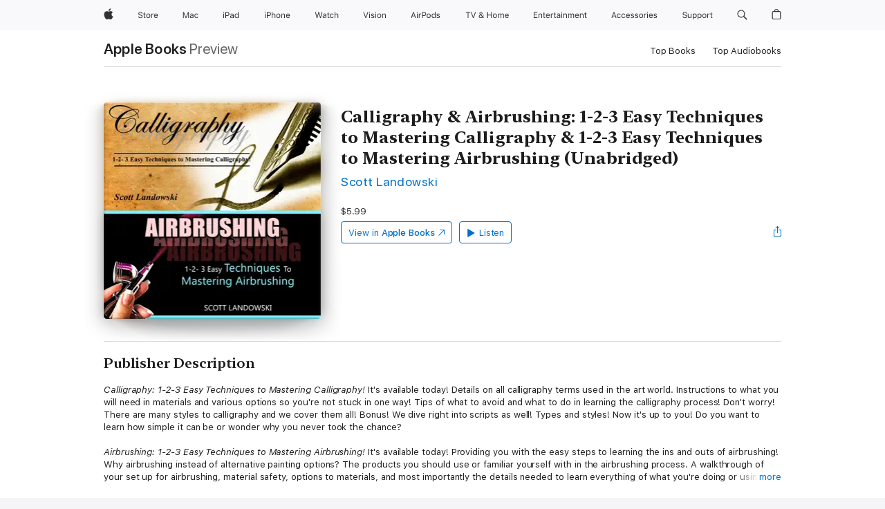

--- FILE ---
content_type: text/html
request_url: https://mediaauth.apple.com/auth-bridge/
body_size: -225
content:
<!DOCTYPE html>
<html>
  <head> </head>
  <body>
    <script src="auth-bridge.js"></script>
  </body>
</html>
